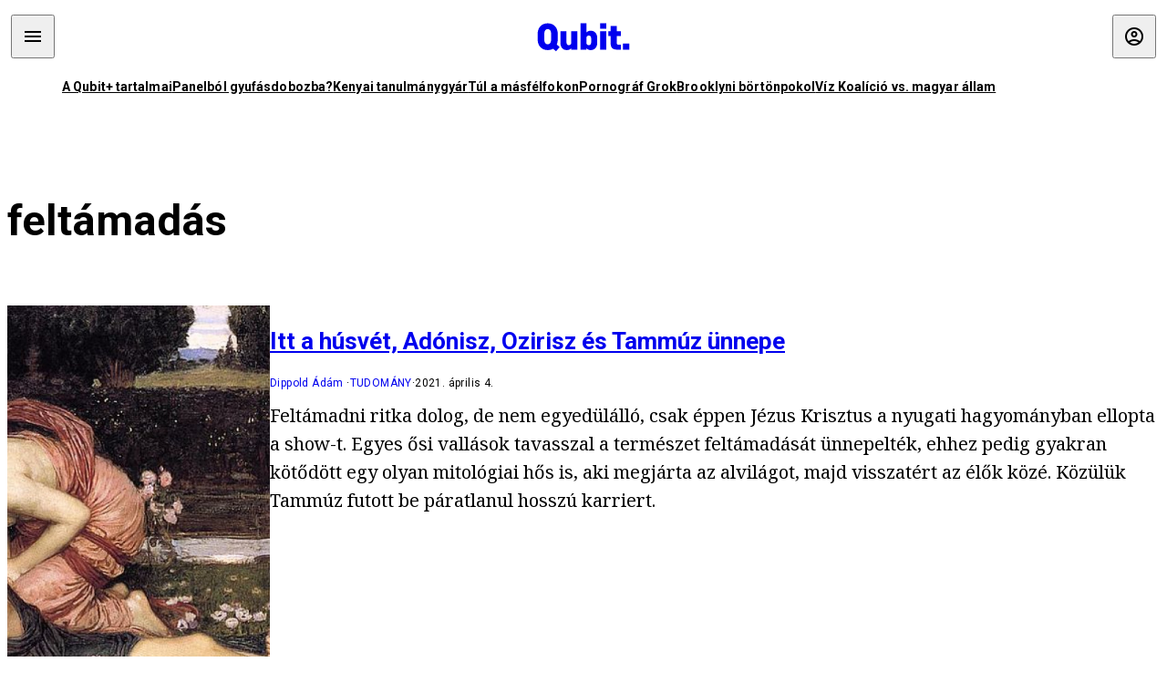

--- FILE ---
content_type: text/html; charset=utf-8
request_url: https://qubit.hu/tag/feltamadas
body_size: 5107
content:
<!DOCTYPE html><html lang="hu"><head>
    <meta charset="utf-8">
    
    
    <meta name="viewport" content="width=device-width, initial-scale=1">

    <meta name="qubit/config/environment" content="%7B%22modulePrefix%22%3A%22qubit%22%2C%22environment%22%3A%22production%22%2C%22rootURL%22%3A%22%2F%22%2C%22locationType%22%3A%22history%22%2C%22EmberENV%22%3A%7B%22EXTEND_PROTOTYPES%22%3Afalse%2C%22FEATURES%22%3A%7B%7D%2C%22_APPLICATION_TEMPLATE_WRAPPER%22%3Afalse%2C%22_DEFAULT_ASYNC_OBSERVERS%22%3Atrue%2C%22_JQUERY_INTEGRATION%22%3Afalse%2C%22_NO_IMPLICIT_ROUTE_MODEL%22%3Atrue%2C%22_TEMPLATE_ONLY_GLIMMER_COMPONENTS%22%3Atrue%7D%2C%22APP%22%3A%7B%22name%22%3A%22qubit%22%2C%22version%22%3A%220.0.0%2B486d6298%22%7D%2C%22fastboot%22%3A%7B%22hostWhitelist%22%3A%5B%22qubit.hu%22%5D%7D%2C%22metricsAdapters%22%3A%5B%7B%22name%22%3A%22GoogleTagManager%22%2C%22environments%22%3A%5B%22production%22%5D%2C%22config%22%3A%7B%22id%22%3A%22GTM-TCFFBPJ%22%7D%7D%2C%7B%22name%22%3A%22Remp%22%2C%22environments%22%3A%5B%22production%22%5D%2C%22config%22%3A%7B%22scriptUrl%22%3A%22https%3A%2F%2Fcdn.pmd.444.hu%2Fassets%2Flib%2Fjs%2Fheartbeat.js%22%2C%22host%22%3A%22https%3A%2F%2Fheartbeat.pmd.444.hu%22%2C%22token%22%3A%2250e0c0c8-69c6-43ed-a56e-115950f3439a%22%7D%7D%5D%2C%22ENGINES%22%3A%5B%7B%22name%22%3A%22author--author%22%2C%22type%22%3A%22author%22%2C%22config%22%3A%7B%22buckets%22%3A%5B%22qubit%22%5D%7D%7D%2C%7B%22name%22%3A%22kereses--search%22%2C%22type%22%3A%22search%22%2C%22config%22%3A%7B%22buckets%22%3A%5B%22qubit%22%5D%7D%7D%2C%7B%22name%22%3A%22--reader%22%2C%22type%22%3A%22reader%22%2C%22config%22%3A%7B%22buckets%22%3A%5B%22qubit%22%5D%7D%7D%5D%7D">
<!-- EMBER_CLI_FASTBOOT_TITLE -->      <meta name="ember-head-start" content>
      
<!---->
<!---->
    <meta name="twitter:card" content="summary_large_image">

        <link rel="canonical" href="https://qubit.hu/tag/feltamadas">
        <meta property="og:url" content="https://qubit.hu/tag/feltamadas">
        <meta property="twitter:url" content="https://qubit.hu/tag/feltamadas">

      <meta property="og:site_name" content="Qubit">

    <meta property="og:type" content="website">
    <meta property="og:locale" content="hu">

        <title>feltámadás</title>
        <meta name="title" content="feltámadás">
        <meta property="og:title" content="feltámadás">
        <meta name="twitter:title" content="feltámadás">

        <meta name="description" content="feltámadás">
        <meta property="og:description" content="feltámadás">
        <meta name="twitter:description" content="feltámadás">

        <meta property="og:image" content="https://assets.qubit.hu/assets/qubit/static/qubit-fb-9cab12b8868c72f3b434e555975f9ccc.png">
        <meta name="twitter:image" content="https://assets.qubit.hu/assets/qubit/static/qubit-fb-9cab12b8868c72f3b434e555975f9ccc.png">

<!---->
<!---->
<!---->
<!---->
<!---->
<!---->
      <link rel="icon" href="https://cdn.qubitr.cloud/assets/favicon.941c41679e944dc21ec5.svg" type="image/svg+xml">

      <link rel="apple-touch-icon" href="https://cdn.qubitr.cloud/assets/appicon-180.0604bcdfc6b1be9dd943.png">

      <link rel="manifest" href="/manifest.ea1be1bf620fefe3446f.webmanifest" crossorigin="use-credentials">
  
      <meta name="ember-head-end" content>

<meta name="author/config/environment" content="%7B%22modulePrefix%22%3A%22author%22%2C%22environment%22%3A%22production%22%7D">
<link rel="preconnect" href="https://www.googletagmanager.com">
<meta name="reader/config/environment" content="%7B%22modulePrefix%22%3A%22reader%22%2C%22environment%22%3A%22production%22%7D">
<meta name="search/config/environment" content="%7B%22modulePrefix%22%3A%22search%22%2C%22environment%22%3A%22production%22%7D">

    
    


    <meta name="qubit/config/asset-manifest" content="%GENERATED_ASSET_MANIFEST%">
  
<link href="https://cdn.qubitr.cloud/assets/chunk.854c7125009e649b0b9e.css" rel="stylesheet">
<link href="https://cdn.qubitr.cloud/assets/chunk.f65680bfc082e5d8b534.css" rel="stylesheet"></head>
  <body>
    <script type="x/boundary" id="fastboot-body-start"></script>













  <div class="pdvp3x1 mno1hz0 _6lpnrc0 _1td35270 j1lo7h0 yxqj9c0 b2lkpx0 _9n4fd60 _16fti8f0 _1ckyqtu0 _1meo7bg0 _46z0ba0 nif08r0 jc5csr1 _8b6bxc9 _1dy6oyqid _15v9r4j0">
    
  
      
  

  
  
  
  
  
  
  
  
  

  
      
    
  
  
  <div class="wsxqsd0 _1chu0ywg p4kpu33i p4kpu38y">
    
    
    
    <div id="ap-qubit-site-header-top" class="ehcymf0 "></div>
  

    
    
  <div></div>


    <header class="_17mn3jz4 _17mn3jz2 ta3a4cqu ta3a4cv4 _1chu0ywm _1chu0yw16 _1chu0ywg ta3a4cym ta3a4c1gp p4kpu31k p4kpu38y _1adv1h53 _1adv1h5h _8b6bx4h _1dy6oyqal">
<!---->
      <span class="_17mn3jz7 ta3a4cr8 ta3a4cvi _1dy6oyq17 _1chu0yw12">
        
        
    <a href="/" class="uwwrama uwwramg ta3a4c1fx _1chu0ywf" rel="noopener">
          
  <svg xmlns="http://www.w3.org/2000/svg" viewBox="0 0 115 44" style="height: inherit;">
    <use href="/assets/logo-qubit.svg#logo" fill="currentColor"></use>
  </svg>

        </a>
  
      
      </span>

      <div class="_1chu0ywh p4kpu30 p4kpu377 _1dy6oyqb5">
        
        <div class="_1chu0ywg p4kpu31k">
          
    <div id="ap-qubit-header-001" class="ehcymf0 "></div>
  
          
    <div id="ap-qubit-header-002" class="ehcymf0 "></div>
  
          
    <div id="ap-qubit-header-003" class="ehcymf0 "></div>
  
          
    <div id="ap-qubit-header-004" class="ehcymf0 "></div>
  
        </div>
<!---->      
<!---->      </div>
    </header>
  

<!---->  

    
  <div class="_1chu0ywg ta3a4cym ta3a4c1de _8b6bx8d">
  </div>


    
  
    
  <div class="_1chu0ywg p4kpu31k p4kpu33i 0px ta3a4cym p4kpu31k">
    
      
  <div class="_1chu0ywg p4kpu31y p4kpu33w 0px ol80paa _1qa2sie0 _1chu0yws _1chu0ywx ta3a4cio ta3a4cmy ta3a4crt ta3a4cw3 _1chu0ywg p4kpu34a p4kpu3d1">
    
          
    <a href="https://qubit.hu/qplusz" class="uwwrama _1qa2sie2 _1dy6oyq4x _1dy6oyq1l _1dy6oyq5v" rel="noopener">
            A Qubit+ tartalmai
          </a>
  
          
    <a href="https://qubit.hu/2026/01/15/cseberbol-vederbe-panelbol-gyufasdobozba" class="uwwrama _1qa2sie2 _1dy6oyq4x _1dy6oyq1l _1dy6oyq5v" rel="noopener">
            Panelból gyufásdobozba?
          </a>
  
          
    <a href="https://qubit.hu/2026/01/12/milliardos-iparag-epult-arra-hogy-a-nyugati-egyetemistak-keptelenek-dolgozatot-irni" class="uwwrama _1qa2sie2 _1dy6oyq4x _1dy6oyq1l _1dy6oyq5v" rel="noopener">
            Kenyai tanulmánygyár
          </a>
  
          
    <a href="https://qubit.hu/2026/01/14/harom-rekordmeleg-ev-utan-elkerulhetetlenne-valt-a-15-fokos-klimacel-tullepese" class="uwwrama _1qa2sie2 _1dy6oyq4x _1dy6oyq1l _1dy6oyq5v" rel="noopener">
            Túl a másfélfokon
          </a>
  
          
    <a href="https://qubit.hu/2026/01/13/a-pornograf-deep-fake-ek-miatt-ket-orszagban-is-betiltottak-elon-musk-chatbotjat-a-grokot" class="uwwrama _1qa2sie2 _1dy6oyq4x _1dy6oyq1l _1dy6oyq5v" rel="noopener">
            Pornográf Grok
          </a>
  
          
    <a href="https://qubit.hu/2026/01/15/foldi-pokol-a-new-york-i-borton-ahol-nicolas-maduro-varja-a-targyalasat" class="uwwrama _1qa2sie2 _1dy6oyq4x _1dy6oyq1l _1dy6oyq5v" rel="noopener">
            Brooklyni börtönpokol
          </a>
  
          
    <a href="https://qubit.hu/2026/01/09/az-allam-nem-hajlando-kiadni-a-magyarorszagi-vizvezetek-halozat-allapotarol-szolo-adatokat-a-civilek-perre-mentek" class="uwwrama _1qa2sie2 _1dy6oyq4x _1dy6oyq1l _1dy6oyq5v" rel="noopener">
            Víz Koalíció vs. magyar állam
          </a>
  
      
  </div>

    
  </div>

  


    
  <div class="_1chu0ywg ta3a4cym ta3a4c1de _8b6bx8d">
  </div>


    <div class="ta3a4cjn ta3a4cnx p4kpu35g">
      
    
  <div class="_2tnqk35 _1chu0ywh p4kpu3e">
    
      
    <div id="ap-list-header" class="ehcymf0  _1chu0yw9 _2tnqk3h"></div>
  

      <heading class="_1chu0yw9 _2tnqk3f">
        <h1 class="ta3a4civ ta3a4cjo ta3a4cnj ta3a4cny _1dy6oyq4k _1dy6oyqf _1dy6oyq9">
          
        feltámadás
      
        </h1>
      </heading>

      <div class="_1chu0yw9 _2tnqk3f">
        
        <div class="ta3a4cym _1chu0ywg p4kpu33i p4kpu3gc p4kpu3hq slotFullColumn">
          
    
<!----><!---->
              
      
    
  <article class="_1chu0ywg p4kpu3df">
        <a href="/2021/04/04/itt-a-husvet-adonisz-ozirisz-es-tammuz-unnepe" title="Itt a húsvét, Adónisz, Ozirisz és Tammúz ünnepe">
          
    <img loading="lazy" src="https://assets.4cdn.hu/kraken/7aINCdHf4pkkGW8Js.jpeg" srcset="https://assets.4cdn.hu/kraken/7aINCdHf4pkkGW8Js-xxs.jpeg 96w, https://assets.4cdn.hu/kraken/7aINCdHf4pkkGW8Js-xs.jpeg 360w, https://assets.4cdn.hu/kraken/7aINCdHf4pkkGW8Js-sm.jpeg 640w, https://assets.4cdn.hu/kraken/7aINCdHf4pkkGW8Js-md.jpeg 768w, https://assets.4cdn.hu/kraken/7aINCdHf4pkkGW8Js-lg.jpeg 1366w, https://assets.4cdn.hu/kraken/7aINCdHf4pkkGW8Js-xl.jpeg 1920w, https://assets.4cdn.hu/kraken/7aINCdHf4pkkGW8Js-xxl.jpeg 2560w" sizes="auto" class="wwed4q2 _1chu0ywo ta3a4c1ct _8pam4d1 ta3a4c1i2 ta3a4c1d7" width="1024" height="515" style="--wwed4q1:3/2;--wwed4q0:1024px 515px" alt="Itt a húsvét, Adónisz, Ozirisz és Tammúz ünnepe">
  
        </a>

    <div class="ta3a4cym">
      <h1 class="_1dy6oyqm">
          <a href="/2021/04/04/itt-a-husvet-adonisz-ozirisz-es-tammuz-unnepe" title="Itt a húsvét, Adónisz, Ozirisz és Tammúz ünnepe">
<!---->            Itt a húsvét, Adónisz, Ozirisz és Tammúz ünnepe
          </a>
      </h1>

          
  <div class="ktf4w40 _1chu0ywg p4kpu34h ta3a4c16">
    <span>
        <a href="/author/dippolda" class="_1dy6oyq4x _1dy6oyq5b _1dy6oyq5o">Dippold Ádám</a><!---->    </span>
    <span class="_1chu0ywk _1dy6oyq4k">
        <a href="/category/tudomany" class="_1dy6oyq4x _1dy6oyq5b _1dy6oyq5o">tudomány</a>
    </span>
    <span class="ktf4w43">
      2021. április 4.
    </span>
  </div>


      <p class="ta3a4c1k _1dy6oyq3q">
          Feltámadni ritka dolog, de nem egyedülálló, csak éppen Jézus Krisztus a nyugati hagyományban ellopta a show-t. Egyes ősi vallások tavasszal a természet feltámadását ünnepelték, ehhez pedig gyakran kötődött egy olyan mitológiai hős is, aki megjárta az alvilágot, majd visszatért az élők közé. Közülük Tammúz futott be páratlanul hosszú karriert.
      </p>
    </div>
  </article>




<!---->          
  
        </div>
      
      </div>
    
  </div>

  
    </div>

      
  <div class="_1chu0ywg ta3a4cym ta3a4c1de _8b6bx8d">
  </div>


      
  <footer class="_1chu0ywg p4kpu33i p4kpu3gx p4kpu31k _1dy6oyq1s">
    <div class="_1chu0ywg p4kpu31k p4kpu33w 0px ol80paa p4kpu37z ta3a4cj9 ta3a4cw3 ta3a4cnj ta3a4crt p4kpu34h">
      
    <a href="/impresszum" class="uwwrama ta3a4cih ta3a4cmr uwwrama _1dy6oyq4x" rel="noopener">
        Impresszum
      </a>
  

      <span class="_5r2qd63 ta3a4cz ta3a4c59 ta3a4c9x ta3a4ce7"></span>

      
    <a href="/szerzoi-jogok" class="uwwrama ta3a4cih ta3a4cmr uwwrama _1dy6oyq4x" rel="noopener">
        Szerzői jogok
      </a>
  

      <span class="_5r2qd63 ta3a4cz ta3a4c59 ta3a4c9x ta3a4ce7"></span>

      
    <a href="/adatvedelmi-nyilatkozat" class="uwwrama ta3a4cih ta3a4cmr uwwrama _1dy6oyq4x" rel="noopener">
        Adatvédelmi nyilatkozat
      </a>
  

      <span class="_5r2qd63 ta3a4cz ta3a4c59 ta3a4c9x ta3a4ce7"></span>

      <a class="ta3a4cih ta3a4cmr uwwrama _1dy6oyq4x">
        Sütibeállítások
      </a>

      <span class="_5r2qd63 ta3a4cz ta3a4c59 ta3a4c9x ta3a4ce7"></span>

      
    <a href="/mediaajanlat" class="uwwrama ta3a4cih ta3a4cmr uwwrama _1dy6oyq4x" rel="noopener">
        Médiaajánlat
      </a>
  

      <span class="_5r2qd63 ta3a4cz ta3a4c59 ta3a4c9x ta3a4ce7"></span>

      <a href="https://4cdn.hu/kraken/raw/upload/80zzaFFxL3rs.pdf" class="ta3a4cih ta3a4cmr uwwrama _1dy6oyq4x">
        Hirdetői ÁSZF
      </a>

      <span class="_5r2qd63 ta3a4cz ta3a4c59 ta3a4c9x ta3a4ce7"></span>

      
    <a href="/tamogatasi-feltetelek" class="uwwrama ta3a4cih ta3a4cmr uwwrama _1dy6oyq4x" rel="noopener">
        Támogatói ÁSZF
      </a>
  

      <span class="_5r2qd63 ta3a4cz ta3a4c59 ta3a4c9x ta3a4ce7"></span>

      <a href="https://qubit.hu/feed" class="ta3a4cih ta3a4cmr uwwrama _1dy6oyq4x">
        RSS
      </a>

      <span class="_5r2qd63 ta3a4cz ta3a4c59 ta3a4c9x ta3a4ce7"></span>

      
    <a href="/cikkiras" class="uwwrama ta3a4cih ta3a4cmr uwwrama _1dy6oyq4x" rel="noopener">
        Szerzőinknek
      </a>
  

      <span class="_5r2qd63 ta3a4cz ta3a4c59 ta3a4c9x ta3a4ce7"></span>

      <a href="mailto:szerk@qubit.hu" class="ta3a4cih ta3a4cmr uwwrama _1dy6oyq4x">
        Írj nekünk
      </a>
    </div>

    <div class="ta3a4c1f5">
      
  <svg xmlns="http://www.w3.org/2000/svg" viewBox="0 0 115 44" style="height: inherit;">
    <use href="/assets/logo-qubit.svg#logo" fill="currentColor"></use>
  </svg>

    </div>

    <div class="_1chu0ywg p4kpu31k p4kpu33w 0px ol80paa p4kpu37z ta3a4cj9 ta3a4cw3 ta3a4cnj ta3a4crt p4kpu34h">
      ©
      2026
      Magyar Jeti Zrt.
    </div>
  </footer>

  
  </div>



  




      
<!---->  
    

  </div>



<!---->  <script type="fastboot/shoebox" id="shoebox-apollo-cache">{"cache":{"Tag:6240430c-0c91-4124-8743-08f57ecab450":{"__typename":"Tag","id":"6240430c-0c91-4124-8743-08f57ecab450","slug":"feltamadas","name":"feltámadás","description":"","url":"https://qubit.hu/tag/feltamadas"},"ROOT_QUERY":{"__typename":"Query","tag({\"fromBucket\":{\"column\":\"SLUG\",\"operator\":\"IN\",\"value\":[\"qubit\"]},\"slug\":\"feltamadas\"})":{"__ref":"Tag:6240430c-0c91-4124-8743-08f57ecab450"},"recommendation({\"fromBucket\":{\"column\":\"SLUG\",\"value\":\"qubit\"},\"take\":50})":[{"__typename":"Recommendation","title":"A Qubit+ tartalmai","url":"https://qubit.hu/qplusz","order":0},{"__typename":"Recommendation","title":"Panelból gyufásdobozba?","url":"https://qubit.hu/2026/01/15/cseberbol-vederbe-panelbol-gyufasdobozba","order":1},{"__typename":"Recommendation","title":"Kenyai tanulmánygyár","url":"https://qubit.hu/2026/01/12/milliardos-iparag-epult-arra-hogy-a-nyugati-egyetemistak-keptelenek-dolgozatot-irni","order":2},{"__typename":"Recommendation","title":"Túl a másfélfokon","url":"https://qubit.hu/2026/01/14/harom-rekordmeleg-ev-utan-elkerulhetetlenne-valt-a-15-fokos-klimacel-tullepese","order":3},{"__typename":"Recommendation","title":"Pornográf Grok","url":"https://qubit.hu/2026/01/13/a-pornograf-deep-fake-ek-miatt-ket-orszagban-is-betiltottak-elon-musk-chatbotjat-a-grokot","order":4},{"__typename":"Recommendation","title":"Brooklyni börtönpokol","url":"https://qubit.hu/2026/01/15/foldi-pokol-a-new-york-i-borton-ahol-nicolas-maduro-varja-a-targyalasat","order":5},{"__typename":"Recommendation","title":"Víz Koalíció vs. magyar állam","url":"https://qubit.hu/2026/01/09/az-allam-nem-hajlando-kiadni-a-magyarorszagi-vizvezetek-halozat-allapotarol-szolo-adatokat-a-civilek-perre-mentek","order":6}],"contents:{\"fromBucket\":{\"column\":\"SLUG\",\"operator\":\"IN\",\"value\":[\"qubit\"]},\"hasCategory\":null,\"hasTag\":{\"column\":\"SLUG\",\"value\":[\"feltamadas\"]},\"hasPartner\":null,\"byFormat\":null,\"byAuthor\":null,\"byDate\":null,\"orderBy\":{\"column\":\"PUBLISHED_AT\",\"order\":\"DESC\"}}":{"__typename":"ContentConnection","edges":[{"__typename":"ContentEdge","node":{"__ref":"Article:378b086f-f909-5b4b-a6ed-ba78edb88584"},"cursor":"WyIyMDIxLTA0LTA0IDA4OjQ4OjAyIl0="}],"pageInfo":{"__typename":"CursorPaginationInfo","hasPreviousPage":false,"hasNextPage":false,"startCursor":"WyIyMDIxLTA0LTA0IDA4OjQ4OjAyIl0=","endCursor":"WyIyMDIxLTA0LTA0IDA4OjQ4OjAyIl0=","count":1}}},"Bucket:94d7b8c8-1040-5a82-a86c-aaf977c902e4":{"__typename":"Bucket","id":"94d7b8c8-1040-5a82-a86c-aaf977c902e4","slug":"qubit","name":"Qubit"},"MediaItem:8a0e5fd8-f9f8-5937-a33c-71cf6e9a2c16":{"__typename":"Image","id":"8a0e5fd8-f9f8-5937-a33c-71cf6e9a2c16","caption":"","author":"Wikimedia Commons","url":"https://assets.4cdn.hu/kraken/7aINCdHf4pkkGW8Js.jpeg","creditType":"Fotó","sourceLink":"","bucket":{"__ref":"Bucket:94d7b8c8-1040-5a82-a86c-aaf977c902e4"},"width":1024,"height":515,"variations":[{"__typename":"ImageVariation","url":"https://assets.4cdn.hu/kraken/7aINCdHf4pkkGW8Js-xxs.jpeg","size":"xxs","width":96,"height":48},{"__typename":"ImageVariation","url":"https://assets.4cdn.hu/kraken/7aINCdHf4pkkGW8Js-xs.jpeg","size":"xs","width":360,"height":181},{"__typename":"ImageVariation","url":"https://assets.4cdn.hu/kraken/7aINCdHf4pkkGW8Js-sm.jpeg","size":"sm","width":640,"height":322},{"__typename":"ImageVariation","url":"https://assets.4cdn.hu/kraken/7aINCdHf4pkkGW8Js-md.jpeg","size":"md","width":768,"height":386},{"__typename":"ImageVariation","url":"https://assets.4cdn.hu/kraken/7aINCdHf4pkkGW8Js-lg.jpeg","size":"lg","width":1366,"height":687},{"__typename":"ImageVariation","url":"https://assets.4cdn.hu/kraken/7aINCdHf4pkkGW8Js-xl.jpeg","size":"xl","width":1920,"height":966},{"__typename":"ImageVariation","url":"https://assets.4cdn.hu/kraken/7aINCdHf4pkkGW8Js-xxl.jpeg","size":"xxl","width":2560,"height":1288}]},"Author:bb9d9af9-974d-49cd-8a82-8f570e3c8f86":{"__typename":"Author","id":"bb9d9af9-974d-49cd-8a82-8f570e3c8f86","name":"Dippold Ádám","avatar":"https://assets.4cdn.hu/kraken/78nrXRwnaxu37V85s.jpeg?width=96\u0026height=96\u0026fit=crop","slug":"dippolda"},"Category:b5ab3398-1fe9-4d08-861f-d26831025b70":{"__typename":"Category","id":"b5ab3398-1fe9-4d08-861f-d26831025b70","slug":"tudomany","name":"tudomány","description":"","url":"https://qubit.hu/category/tudomany"},"Format:7a6036e1-c587-11f0-9297-525400d76232":{"__typename":"Format","id":"7a6036e1-c587-11f0-9297-525400d76232","slug":"cikk","name":"Cikk","description":null,"url":"https://444.hu/format/cikk","mateType":"DEFAULT"},"Article:378b086f-f909-5b4b-a6ed-ba78edb88584":{"__typename":"Article","id":"378b086f-f909-5b4b-a6ed-ba78edb88584","title":"Itt a húsvét, Adónisz, Ozirisz és Tammúz ünnepe","slug":"itt-a-husvet-adonisz-ozirisz-es-tammuz-unnepe","featuredImage":{"__ref":"MediaItem:8a0e5fd8-f9f8-5937-a33c-71cf6e9a2c16"},"excerpt":"Feltámadni ritka dolog, de nem egyedülálló, csak éppen Jézus Krisztus a nyugati hagyományban ellopta a show-t. Egyes ősi vallások tavasszal a természet feltámadását ünnepelték, ehhez pedig gyakran kötődött egy olyan mitológiai hős is, aki megjárta az alvilágot, majd visszatért az élők közé. Közülük Tammúz futott be páratlanul hosszú karriert.","publishedAt":"2021-04-04T08:48:02+02:00","createdAt":"2021-04-04T08:48:05+02:00","authors":[{"__ref":"Author:bb9d9af9-974d-49cd-8a82-8f570e3c8f86"}],"categories":[{"__ref":"Category:b5ab3398-1fe9-4d08-861f-d26831025b70"}],"collections":[],"bucket":{"__ref":"Bucket:94d7b8c8-1040-5a82-a86c-aaf977c902e4"},"options":[{"__typename":"Option","key":"template","value":""},{"__typename":"Option","key":"feed_image","value":true},{"__typename":"Option","key":"color_scheme","value":""},{"__typename":"Option","key":"feed_large","value":""},{"__typename":"Option","key":"feed_excerpt","value":true},{"__typename":"Option","key":"is_anonym","value":false},{"__typename":"Option","key":"title_inner","value":false},{"__typename":"Option","key":"jumbotron","value":""},{"__typename":"Option","key":"title_alignment","value":""},{"__typename":"Option","key":"script_ad","value":""},{"__typename":"Option","key":"comments_enabled","value":false}],"format":{"__ref":"Format:7a6036e1-c587-11f0-9297-525400d76232"},"partners":[],"url":"https://qubit.hu/2021/04/04/itt-a-husvet-adonisz-ozirisz-es-tammuz-unnepe"}}}</script><script type="fastboot/shoebox" id="shoebox-abgroup">null</script><script type="x/boundary" id="fastboot-body-end"></script>

    
<script src="https://cdn.qubitr.cloud/assets/vendor.c2ae33e18009c7224278453412a96b14.js"></script>


<script src="https://cdn.qubitr.cloud/assets/chunk.854c7125009e649b0b9e.js"></script>
<script src="https://cdn.qubitr.cloud/assets/chunk.f65680bfc082e5d8b534.js"></script>
</body></html>

--- FILE ---
content_type: text/html; charset=utf-8
request_url: https://gw.qubit.hu/connect
body_size: -50
content:
<!DOCTYPE html>
<html lang="en" dir="ltr">
    <head>
        <meta charset="utf-8">
        <title>Connect 2 Magyar Jeti</title>
        <script type="text/javascript">
            class Connect{constructor(e,t){try{new URL(t),this.parentWin=e,this.referrer=t}catch(e){throw e}}sendMessage(e){this.parentWin.postMessage(e,this.referrer)}}

            new Connect(window.parent, 'https://qubit.hu/').sendMessage({"status":"unknown","user":null,"subscriptions":null,"smartPaywall":false})
        </script>
    </head>
    <body>
    </body>
</html>
